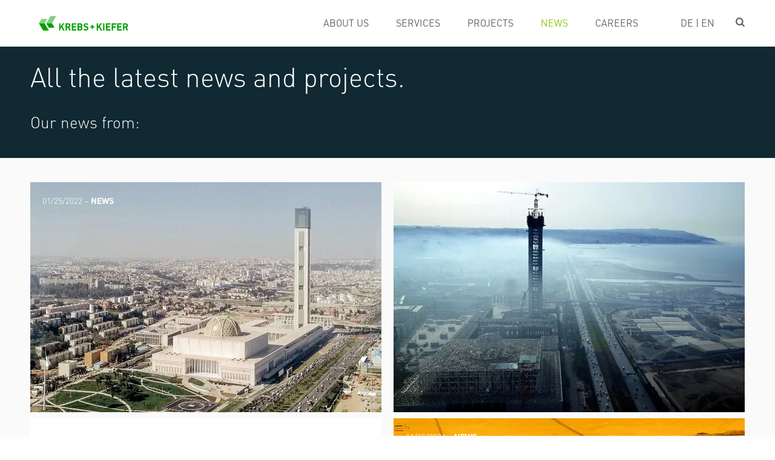

--- FILE ---
content_type: text/html; charset=utf-8
request_url: https://www.kuk.de/en/news
body_size: 15794
content:
<!DOCTYPE html>
<html lang="en">
<head>

<meta charset="utf-8">
<!-- 
	This website is powered by TYPO3 - inspiring people to share!
	TYPO3 is a free open source Content Management Framework initially created by Kasper Skaarhoj and licensed under GNU/GPL.
	TYPO3 is copyright 1998-2026 of Kasper Skaarhoj. Extensions are copyright of their respective owners.
	Information and contribution at https://typo3.org/
-->



<title>News | KREBS+KIEFER</title>
<meta http-equiv="x-ua-compatible" content="IE=edge">
<meta name="generator" content="TYPO3 CMS">
<meta name="viewport" content="width=device-width, initial-scale=1.0, maximum-scale=1.0, user-scalable=0">
<meta property="og:type" content="website">
<meta property="og:site_name" content="KREBS+KIEFER">
<meta property="og:image" content="https://www.kuk.de/typo3temp/assets/_processed_/a/e/csm_og-fallback_113178e20a.png">
<meta name="twitter:card" content="summary">


<link rel="stylesheet" href="/typo3temp/assets/compressed/merged-10ba207ce36a81324b22f16beb5afe5f.css?1762958606" media="screen">






<link rel="apple-touch-icon" sizes="180x180" href="/typo3conf/ext/kuk_sitepackage/Resources/Public/img/favicons/apple-touch-icon.png">
			<link rel="icon" type="image/png" sizes="32x32" href="/typo3conf/ext/kuk_sitepackage/Resources/Public/img/favicons/favicon-32x32.png">
			<link rel="icon" type="image/png" sizes="16x16" href="/typo3conf/ext/kuk_sitepackage/Resources/Public/img/favicons/favicon-16x16.png">
			<link rel="manifest" href="/typo3conf/ext/kuk_sitepackage/Resources/Public/img/favicons/site.webmanifest">
			<link rel="mask-icon" href="/typo3conf/ext/kuk_sitepackage/Resources/Public/img/favicons/safari-pinned-tab.svg" color="#102932">
			<link rel="shortcut icon" href="/typo3conf/ext/kuk_sitepackage/Resources/Public/img/favicons/favicon.ico">
			<meta name="msapplication-TileColor" content="#102932">
			<meta name="msapplication-config" content="/typo3conf/ext/kuk_sitepackage/Resources/Public/img/favicons/browserconfig.xml">
			<meta name="theme-color" content="#102932"><script data-ignore="1" data-cookieconsent="statistics" type="text/plain"></script><link rel="dns-prefetch" href="https://www.googletagmanager.com" /><link rel="preconnect" href="https://www.googletagmanager.com" /><script data-ignore="1" >(function(){if(typeof window.tx_cookieconsent_init == 'undefined'){
    window.tx_cookieconsent_init = true;

    window.dataLayer = window.dataLayer || [];
    if(typeof window.gtag == 'undefined') window.gtag = function() { window.dataLayer.push(arguments); };

    window.gtag('consent', 'default', {
        ad_storage: 'denied',
        analytics_storage: 'denied',
        ad_user_data: 'denied',
        ad_personalization: 'denied',
        wait_for_update: 500
    });

    setTimeout(function(){
        /* Google Tag Manager */
        (function(w,d,s,l,i){w[l]=w[l]||[];w[l].push({'gtm.start':
        new Date().getTime(),event:'gtm.js'});var f=d.getElementsByTagName(s)[0],
        j=d.createElement(s),dl=l!='dataLayer'?'&l='+l:'';j.async=true;j.src=
        'https://www.googletagmanager.com/gtm.js?id='+i+dl;f.parentNode.insertBefore(j,f);
        })(window,document,'script','dataLayer','GTM-5CMVW8H2');
        /* End Google Tag Manager */
    }, 0);
}})();</script><script data-ignore="1" data-cookieconsent="statistics" type="text/plain">/* DP publisch Events to Tag Manager */
gtag('consent', 'update', {
  'analytics_storage': 'granted'
});
window.dataLayer.push({ 'event': 'dp-cookie-statistics-accept' });
/* End DP publisch Events to Tag Manager */</script><script data-ignore="1" data-cookieconsent="marketing" type="text/plain">/* DP publisch Events to Tag Manager */
gtag('consent', 'update', {
  'ad_storage': 'granted',
  'ad_user_data': 'granted',
  'ad_personalization': 'granted'
});
window.dataLayer.push({ 'event': 'dp-cookie-marketing-accept' });
/* End DP publisch Events to Tag Manager */</script>
<link rel="canonical" href="https://www.kuk.de/en/news"/>

<link rel="alternate" hreflang="de-DE" href="https://www.kuk.de/aktuelles"/>
<link rel="alternate" hreflang="en-GB" href="https://www.kuk.de/en/news"/>
<link rel="alternate" hreflang="x-default" href="https://www.kuk.de/aktuelles"/>
</head>
<body>


<div class="page">

	
		

<header class="header">
	<div class="header__main">
		<div class="row align-justify">
			<div class="column shrink">
				<div class="header__branding"><a class="header__branding-link" href="/en/">KREBS+KIEFER</a></div>
			</div>
			<div class="column shrink util-relative">
				

<nav class="nav-main" role="navigation">
    <ul class="nav-main__lvl1">
        
            <li class="nav-main__lvl1-item">
                <a class="nav-main__lvl1-link "
                   href="/en/about-us" target="" title="About us">About us</a>

                
                    
    <div class="nav-main__lvl2">
        <ul class="nav-main__lvl2-list">
            
                <li class="nav-main__lvl2-item">
                    <a class="nav-main__lvl2-link "
                       href="/en/about-us/who-we-are" target="" title="Who we are">Who we are</a>

                    
                </li>
            
                <li class="nav-main__lvl2-item">
                    <a class="nav-main__lvl2-link "
                       href="/en/about-us/what-we-are-like" target="" title="What we are like">What we are like</a>

                    
                </li>
            
                <li class="nav-main__lvl2-item">
                    <a class="nav-main__lvl2-link "
                       href="/en/about-us/locations" target="" title="Locations">Locations</a>

                    
                </li>
            
                <li class="nav-main__lvl2-item">
                    <a class="nav-main__lvl2-link "
                       href="/en/about-us/history" target="" title="History">History</a>

                    
                </li>
            
        </ul>
    </div>

                
            </li>
        
            <li class="nav-main__lvl1-item">
                <a class="nav-main__lvl1-link "
                   href="/en/services" target="" title="Services">Services</a>

                
                    
    <div class="nav-main__lvl2">
        <ul class="nav-main__lvl2-list">
            
                <li class="nav-main__lvl2-item">
                    <a class="nav-main__lvl2-link "
                       href="/en/services/building-physics" target="" title="Thermal building physics">Thermal building physics</a>

                    
                </li>
            
                <li class="nav-main__lvl2-item">
                    <a class="nav-main__lvl2-link "
                       href="/en/services/construction-management" target="" title="Construction management">Construction management</a>

                    
                </li>
            
                <li class="nav-main__lvl2-item">
                    <a class="nav-main__lvl2-link "
                       href="/en/services/technical-review" target="" title="Independent third party checking">Independent third party checking</a>

                    
                </li>
            
                <li class="nav-main__lvl2-item">
                    <a class="nav-main__lvl2-link "
                       href="/en/services/fire-safety" target="" title="Fire protection">Fire protection</a>

                    
                </li>
            
                <li class="nav-main__lvl2-item">
                    <a class="nav-main__lvl2-link "
                       href="/en/services/building-construction" target="" title="Building construction">Building construction</a>

                    
                </li>
            
                <li class="nav-main__lvl2-item">
                    <a class="nav-main__lvl2-link "
                       href="/en/services/immission-control" target="" title="Immission control">Immission control</a>

                    
                </li>
            
                <li class="nav-main__lvl2-item">
                    <a class="nav-main__lvl2-link "
                       href="/en/services/civil-engineering" target="" title="Civil engineering constructions">Civil engineering constructions</a>

                    
                </li>
            
                <li class="nav-main__lvl2-item">
                    <a class="nav-main__lvl2-link "
                       href="/en/services/traffic-facilities" target="" title="Traffic facilities">Traffic facilities</a>

                    
                </li>
            
                <li class="nav-main__lvl2-item">
                    <a class="nav-main__lvl2-link "
                       href="/en/services/hydraulic-engineering" target="" title="Hydraulic steelwork">Hydraulic steelwork</a>

                    
                </li>
            
                <li class="nav-main__lvl2-item">
                    <a class="nav-main__lvl2-link "
                       href="/en/services/geotechnics" target="" title="Geotechnics">Geotechnics</a>

                    
                </li>
            
        </ul>
    </div>

                
            </li>
        
            <li class="nav-main__lvl1-item">
                <a class="nav-main__lvl1-link "
                   href="/en/projects" target="" title="Projects">Projects</a>

                
            </li>
        
            <li class="nav-main__lvl1-item">
                <a class="nav-main__lvl1-link nav-main__lvl1-link--current"
                   href="/en/news" target="" title="News">News</a>

                
            </li>
        
            <li class="nav-main__lvl1-item">
                <a class="nav-main__lvl1-link "
                   href="/en/careers" target="" title="Careers">Careers</a>

                
                    
    <div class="nav-main__lvl2">
        <ul class="nav-main__lvl2-list">
            
                <li class="nav-main__lvl2-item">
                    <a class="nav-main__lvl2-link "
                       href="/en/careers/academy" target="" title="Academy">Academy</a>

                    
                </li>
            
                <li class="nav-main__lvl2-item">
                    <a class="nav-main__lvl2-link "
                       href="/en/careers/benefits" target="" title="Benefits">Benefits</a>

                    
                </li>
            
                <li class="nav-main__lvl2-item">
                    <a class="nav-main__lvl2-link "
                       href="/en/careers/unsolicited-application" target="" title="Unsolicited application">Unsolicited application</a>

                    
                </li>
            
                <li class="nav-main__lvl2-item">
                    <a class="nav-main__lvl2-link "
                       href="/en/careers/job-advertisements" target="" title="Job advertisements">Job advertisements</a>

                    
                </li>
            
        </ul>
    </div>

                
            </li>
        
        
            <li class="nav-main__lvl1-item language-navigation">
                
                <a class="nav-main__lvl1-link"
                   href="#"
                   title="DE | EN">
                    
                    


        
            DE
             |
        
            EN
            
        
    


                
                </a>
                <div class="nav-main__lvl2">
                    <ul class="nav-main__lvl2-list">
                        
                            
                                    
                                    <li class="nav-main__lvl2-item">
                                        <a class="nav-main__lvl2-link "
                                           href="/aktuelles"
                                           hreflang="de-DE"
                                           target=""
                                           title="Deutsch">
                                            Deutsch
                                        </a>
                                    </li>
                                
                        
                            
                                    
                                    <li class="nav-main__lvl2-item">
                                        <a class="nav-main__lvl2-link nav-main__lvl2-link--current"
                                           href="/en/news"
                                           hreflang="en-GB"
                                           target=""
                                           title="English">
                                            English
                                        </a>
                                    </li>
                                
                        
                    </ul>
                </div>
            </li>
        
    </ul>
</nav>







				<div class="header__search-trigger"></div>
				<div class="header__search">
					<form method="get" class="header__search-form" id="form_kesearch_searchfield" name="form_kesearch_searchfield" action="/en/search">
						<input type="text" class="header__search-input" id="ke_search_searchfield_sword" name="tx_kesearch_pi1[sword]" placeholder="Your search phrase">
						<button type="submit">Search</button>
					</form>
				</div>

				<div class="header__trigger"></div>
			</div>
		</div>
	</div>
	<div class="header__mobile">
		<div class="header__mobile-item">
			

<nav class="nav-mobile" role="navigation">
    <ul class="vertical menu drilldown" data-drilldown data-parent-link="true"
        data-back-button="<li class='js-drilldown-back'><a tabindex='0'>Back</a></li>">
        
            
    <li>
        <a href="/en/about-us" target="" title="About us">About us</a>

        
            
    <ul>
        
            
    <li>
        <a href="/en/about-us/who-we-are" target="" title="Who we are">Who we are</a>

        
    </li>

        
            
    <li>
        <a href="/en/about-us/what-we-are-like" target="" title="What we are like">What we are like</a>

        
    </li>

        
            
    <li>
        <a href="/en/about-us/locations" target="" title="Locations">Locations</a>

        
    </li>

        
            
    <li>
        <a href="/en/about-us/history" target="" title="History">History</a>

        
    </li>

        
    </ul>

        
    </li>

        
            
    <li>
        <a href="/en/services" target="" title="Services">Services</a>

        
            
    <ul>
        
            
    <li>
        <a href="/en/services/building-physics" target="" title="Thermal building physics">Thermal building physics</a>

        
    </li>

        
            
    <li>
        <a href="/en/services/construction-management" target="" title="Construction management">Construction management</a>

        
    </li>

        
            
    <li>
        <a href="/en/services/technical-review" target="" title="Independent third party checking">Independent third party checking</a>

        
    </li>

        
            
    <li>
        <a href="/en/services/fire-safety" target="" title="Fire protection">Fire protection</a>

        
    </li>

        
            
    <li>
        <a href="/en/services/building-construction" target="" title="Building construction">Building construction</a>

        
    </li>

        
            
    <li>
        <a href="/en/services/immission-control" target="" title="Immission control">Immission control</a>

        
    </li>

        
            
    <li>
        <a href="/en/services/civil-engineering" target="" title="Civil engineering constructions">Civil engineering constructions</a>

        
    </li>

        
            
    <li>
        <a href="/en/services/traffic-facilities" target="" title="Traffic facilities">Traffic facilities</a>

        
    </li>

        
            
    <li>
        <a href="/en/services/hydraulic-engineering" target="" title="Hydraulic steelwork">Hydraulic steelwork</a>

        
    </li>

        
            
    <li>
        <a href="/en/services/geotechnics" target="" title="Geotechnics">Geotechnics</a>

        
    </li>

        
    </ul>

        
    </li>

        
            
    <li>
        <a href="/en/projects" target="" title="Projects">Projects</a>

        
    </li>

        
            
    <li>
        <a href="/en/news" target="" title="News">News</a>

        
    </li>

        
            
    <li>
        <a href="/en/careers" target="" title="Careers">Careers</a>

        
            
    <ul>
        
            
    <li>
        <a href="/en/careers/academy" target="" title="Academy">Academy</a>

        
    </li>

        
            
    <li>
        <a href="/en/careers/benefits" target="" title="Benefits">Benefits</a>

        
    </li>

        
            
    <li>
        <a href="/en/careers/unsolicited-application" target="" title="Unsolicited application">Unsolicited application</a>

        
    </li>

        
            
    <li>
        <a href="/en/careers/job-advertisements" target="" title="Job advertisements">Job advertisements</a>

        
    </li>

        
    </ul>

        
    </li>

        
        
            <li class="language-navigation">
                
                <a href="#"
                   title="DE | EN">
                    
                    


        
            DE
             |
        
            EN
            
        
    


                
                </a>
                <ul>
                    
                        
                                
                                <li>
                                    <a href="/aktuelles"
                                       hreflang="de-DE"
                                       target=""
                                       title="Deutsch">
                                        Deutsch
                                    </a>
                                </li>
                            
                    
                        
                                
                                <li>
                                    <a href="/en/news"
                                       hreflang="en-GB"
                                       target=""
                                       title="English">
                                        English
                                    </a>
                                </li>
                            
                    
                </ul>
            </li>
        
    </ul>
</nav>






		</div>
	</div>
	<div class="header__overlay"></div>
</header>


	

	
		<main class="main">
			


		
	


		
	

<div id="c566" class="frame frame-grey-blue frame-type-news_newsdatemenu frame-layout-0 frame-space-before-default frame-space-after-default"><a id="c3019"></a><div class="row"><div class="column"><h1 class="">
				All the latest news and projects.
				
	

			</h1></div></div><div class="news"><div class="row"><div class="column"><p class="text-lead">
				Our news from:
				
		
	

	
			</p></div></div></div></div>




		
	


		
	

<div id="c40" class="frame frame-default frame-type-news_pi1 frame-layout-0 frame-space-before-default frame-space-after-default"><a id="c3670"></a><div class="row"><div class="column"></div></div><div class="news"><div class="row align-stretch"><div class="xs-12 lg-6 column"><div class="image-teaser"><a class="image-teaser__link" title="Award for the Great Mosque of Algiers at the Engineering Construction Prize 2022" href="/en/news/article/award-for-the-great-mosque-of-algiers-at-the-engineering-construction-prize-2022"><figure class="image-teaser__figure"><img loading="lazy" src="/fileadmin/_processed_/7/8/csm_Moschee_Algier_Luftbild_Gesamtkomplex__c_KREBS_KIEFER-Z.Zebar_Header_da824ef6ba.jpg" width="580" height="380" alt="" title="Mosque Award - Total Koplex" /></figure><div class="image-teaser__overlay"><div class="image-teaser__overlay-inner"><div class="image-teaser__category"><time itemprop="datePublished" datetime="2022-01-25">
								01/25/2022
							</time>
							
		
	News

	
						</div><div class="image-teaser__meta"><div class="image-teaser__title">Award for the Great Mosque of Algiers at the Engineering Construction Prize 2022</div></div><div class="image-teaser__more">Read more</div></div></div></a></div></div><div class="xs-12 lg-6 column"><div class="image-teaser"><a class="image-teaser__link" title="Great Mosque Algiers nominated for Engineering Construction Award 2022" href="/en/news/article/great-mosque-algiers-nominated-for-engineering-construction-award-2022"><figure class="image-teaser__figure"><img loading="lazy" src="/fileadmin/_processed_/8/9/csm_Moschee_Algier_Luftbild_Baufeld__c_KREBS_KIEFER-Z.Zebar_b0fac28d17.jpg" width="580" height="380" alt="" title=" Mosque Shortlist Aerial View" /></figure><div class="image-teaser__overlay"><div class="image-teaser__overlay-inner"><div class="image-teaser__category"><time itemprop="datePublished" datetime="2021-11-25">
								11/25/2021
							</time>
							
		
	News

	
						</div><div class="image-teaser__meta"><div class="image-teaser__title">Great Mosque Algiers nominated for Engineering Construction Award 2022</div></div><div class="image-teaser__more">Read more</div></div></div></a></div></div><div class="xs-12 lg-6 column"><div class="image-teaser"><a class="image-teaser__link" title="Kienlesberg Bridge awarded Hugo-Häring-Landespreis 2021 " href="/en/news/article/kienlesberg-bridge-awarded-hugo-haering-landespreis-2021"><figure class="image-teaser__figure"><img loading="lazy" src="/fileadmin/_processed_/0/e/csm_Kienlesbergbruecke_Preistraeger__c__KREBS_KIEFER_U._Hoffmann_Kopie_87f8ea76a1.png" width="580" height="380" alt="" /></figure><div class="image-teaser__overlay"><div class="image-teaser__overlay-inner"><div class="image-teaser__category"><time itemprop="datePublished" datetime="2021-11-19">
								11/19/2021
							</time>
							
		
	News

	
						</div><div class="image-teaser__meta"><div class="image-teaser__title">Kienlesberg Bridge awarded Hugo-Häring-Landespreis 2021 </div></div><div class="image-teaser__more">Read more</div></div></div></a></div></div><div class="xs-12 lg-6 column"><div class="image-teaser"><a class="image-teaser__link" title="KREBS+KIEFER and Dorsch Gruppe enter a strategic partnership " href="/en/news/article/krebs-kiefer-and-dorsch-gruppe-enter-a-strategic-partnership"><figure class="image-teaser__figure"><img loading="lazy" src="/fileadmin/_processed_/8/5/csm_Dosch_KK_Lusail_001_Billboard_D_Y_10_2012-04-17-NL10-12_hell_Kopie_b258fbf808.jpg" width="580" height="380" alt="" title="Dorsch Press Release Billboard" /></figure><div class="image-teaser__overlay"><div class="image-teaser__overlay-inner"><div class="image-teaser__category"><time itemprop="datePublished" datetime="2021-11-15">
								11/15/2021
							</time>
							
		
	News

	
						</div><div class="image-teaser__meta"><div class="image-teaser__title">KREBS+KIEFER and Dorsch Gruppe enter a strategic partnership </div></div><div class="image-teaser__more">Read more</div></div></div></a></div></div><div class="xs-12 lg-4 column"><div class="card"><div class="card__inner"><figure class="card__figure"><img loading="lazy" src="/fileadmin/_processed_/2/5/csm_01a-ibsg-ansicht-vom-nordufer_quer_8060cf7a28.jpg" width="380" height="215" alt="" title="Bridge connection north bank" /></figure><div class="card__content"><div class="card__subtitle"><time itemprop="datePublished" datetime="2021-11-09">
							11/09/2021
						</time>
						
		
	News

	
					</div><h2 class="card__title"><a title="Bridge completion during the construction of the Interstate Sava Bridge near Gradiška" href="/en/news/article/interstate-sava-bridge-near-gradiska-is-joined">Bridge completion during the construction of the Interstate Sava Bridge near Gradiška</a></h2><p>[Gradiška, 15.10.2021] On Friday, 15.10.2021, the large-scale project of the Interstate Sava Bridge near Gradiška, financed by the EIB (European…</p><div class="card__more"><a class="card__more-link" title="Bridge completion during the construction of the Interstate Sava Bridge near Gradiška" href="/en/news/article/interstate-sava-bridge-near-gradiska-is-joined">Read more</a></div></div></div></div></div><div class="xs-12 lg-4 column"><div class="card"><div class="card__inner"><figure class="card__figure"><img loading="lazy" src="/fileadmin/_processed_/5/7/csm_Moschee_Algier_c__K_K__261__WEB_altschmal_241b738476.jpg" width="380" height="215" alt="" title="Internationaler Architekturpreis Moschee" /></figure><div class="card__content"><div class="card__subtitle"><time itemprop="datePublished" datetime="2021-10-30">
							10/30/2021
						</time>
						
		
	News

	
					</div><h2 class="card__title"><a title="Great Mosque of Algiers awarded &quot;The International Architecture Award 2021&quot; " href="/en/news/article/great-mosque-of-algiers-awarded-the-international-architecture-award-2021">Great Mosque of Algiers awarded &quot;The International Architecture Award 2021&quot; </a></h2><p>[Darmstadt, 30.10.2021] The third largest mosque in the world "Djamaâ el Djazaïr" has been awarded the "International Architecture Award 2021" in the…</p><div class="card__more"><a class="card__more-link" title="Great Mosque of Algiers awarded &quot;The International Architecture Award 2021&quot; " href="/en/news/article/great-mosque-of-algiers-awarded-the-international-architecture-award-2021">Read more</a></div></div></div></div></div><div class="xs-12 lg-4 column"><div class="card"><div class="card__inner"><figure class="card__figure"><img loading="lazy" src="/fileadmin/_processed_/e/f/csm_Collage_prokuristen_JULI21_29a11bfc36.jpg" width="380" height="215" alt="" /></figure><div class="card__content"><div class="card__subtitle"><time itemprop="datePublished" datetime="2021-07-01">
							07/01/2021
						</time>
						
		
	News

	
					</div><h2 class="card__title"><a title="Changes in the management at KREBS+KIEFER" href="/en/news/article/changes-in-the-management-at-krebs-kiefer">Changes in the management at KREBS+KIEFER</a></h2><p>[Darmstadt, 01.07.2021] We are pleased to announce the following changes in our management as of 01.07.2021:</p><div class="card__more"><a class="card__more-link" title="Changes in the management at KREBS+KIEFER" href="/en/news/article/changes-in-the-management-at-krebs-kiefer">Read more</a></div></div></div></div></div><div class="xs-12 lg-4 column"><div class="card"><div class="card__inner"><figure class="card__figure"><img loading="lazy" src="/fileadmin/_processed_/6/5/csm_644-org1_e9f6f5a3ee.jpg" width="380" height="215" alt="" /></figure><div class="card__content"><div class="card__subtitle"><time itemprop="datePublished" datetime="2020-01-27">
							01/27/2020
						</time>
						
		
	News

	
					</div><h2 class="card__title"><a title="A 143 motorway: Halle western bypass (VDE No. 13) - under construction" href="/en/news/article/a-143-motorway-halle-western-bypass-vde-no-13-under-construction">A 143 motorway: Halle western bypass (VDE No. 13) - under construction</a></h2><div class="card__more"><a class="card__more-link" title="A 143 motorway: Halle western bypass (VDE No. 13) - under construction" href="/en/news/article/a-143-motorway-halle-western-bypass-vde-no-13-under-construction">Read more</a></div></div></div></div></div><div class="xs-12 lg-4 column"><div class="card"><div class="card__inner"><figure class="card__figure"><img loading="lazy" src="/fileadmin/_processed_/e/3/csm_643-org1_6f6cfaf962.jpg" width="380" height="215" alt="" /></figure><div class="card__content"><div class="card__subtitle"><time itemprop="datePublished" datetime="2020-01-23">
							01/23/2020
						</time>
						
		
	News

	
					</div><h2 class="card__title"><a title="&quot;LET’S DANCE&quot; - INAUGURATION OF THE NEW HEADQUARTERS OF THE SAXON MEDICAL PENSION PROVIDER" href="/en/news/article/lets-dance-inauguration-of-the-new-headquarters-of-the-saxon-medical-pension-provider">&quot;LET’S DANCE&quot; - INAUGURATION OF THE NEW HEADQUARTERS OF THE SAXON MEDICAL PENSION PROVIDER</a></h2><div class="card__more"><a class="card__more-link" title="&quot;LET’S DANCE&quot; - INAUGURATION OF THE NEW HEADQUARTERS OF THE SAXON MEDICAL PENSION PROVIDER" href="/en/news/article/lets-dance-inauguration-of-the-new-headquarters-of-the-saxon-medical-pension-provider">Read more</a></div></div></div></div></div><div class="xs-12 lg-4 column"><div class="card"><div class="card__inner"><figure class="card__figure"><img loading="lazy" src="/fileadmin/_processed_/5/1/csm_641-org1_1e73bb1511.jpg" width="380" height="215" alt="" /></figure><div class="card__content"><div class="card__subtitle"><time itemprop="datePublished" datetime="2020-01-08">
							01/08/2020
						</time>
						
		
	News

	
					</div><h2 class="card__title"><a title="Appointment of Alwin Hoffmann as holder of Prokura" href="/en/news/article/appointment-of-alwin-hoffmann-as-holder-of-prokura">Appointment of Alwin Hoffmann as holder of Prokura</a></h2><div class="card__more"><a class="card__more-link" title="Appointment of Alwin Hoffmann as holder of Prokura" href="/en/news/article/appointment-of-alwin-hoffmann-as-holder-of-prokura">Read more</a></div></div></div></div></div><div class="xs-12 lg-4 column"><div class="card"><div class="card__inner"><figure class="card__figure"><img loading="lazy" src="/fileadmin/_processed_/a/3/csm_639-org1_3f3fc2a5e4.jpg" width="380" height="215" alt="" /></figure><div class="card__content"><div class="card__subtitle"><time itemprop="datePublished" datetime="2020-01-08">
							01/08/2020
						</time>
						
		
	News

	
					</div><h2 class="card__title"><a title="Appointment of Alwin Hoffmann as holder of Prokura" href="/en/news/article/appointment-of-alwin-hoffmann-as-holder-of-prokura-1">Appointment of Alwin Hoffmann as holder of Prokura</a></h2><div class="card__more"><a class="card__more-link" title="Appointment of Alwin Hoffmann as holder of Prokura" href="/en/news/article/appointment-of-alwin-hoffmann-as-holder-of-prokura-1">Read more</a></div></div></div></div></div><div class="xs-12 lg-4 column"><div class="card"><div class="card__inner"><figure class="card__figure"><img loading="lazy" src="/fileadmin/_processed_/5/4/csm_638-org1_566d128f92.jpg" width="380" height="215" alt="" /></figure><div class="card__content"><div class="card__subtitle"><time itemprop="datePublished" datetime="2019-12-19">
							12/19/2019
						</time>
						
		
	News

	
					</div><h2 class="card__title"><a title="5 years of extension of Tram 8 - A success story" href="/en/news/article/5-years-of-extension-of-tram-8-a-success-story">5 years of extension of Tram 8 - A success story</a></h2><p>As the first cross-border tram line after World War II, the extension of tram Line 8 between Basel and Weil am Rhein was put into operation on 14…</p><div class="card__more"><a class="card__more-link" title="5 years of extension of Tram 8 - A success story" href="/en/news/article/5-years-of-extension-of-tram-8-a-success-story">Read more</a></div></div></div></div></div><div class="xs-12 lg-4 column"><div class="card"><div class="card__inner"><figure class="card__figure"><img loading="lazy" src="/fileadmin/_processed_/4/1/csm_637-org1_027a09b51c.jpg" width="380" height="215" alt="" /></figure><div class="card__content"><div class="card__subtitle"><time itemprop="datePublished" datetime="2019-12-12">
							12/12/2019
						</time>
						
		
	News

	
					</div><h2 class="card__title"><a title="Re-opening of Bundeswehrfachschule in Karlsruhe" href="/en/news/article/re-opening-of-bundeswehrfachschule-in-karlsruhe">Re-opening of Bundeswehrfachschule in Karlsruhe</a></h2><p>Since September of this year, the vocational school of the German Army Bundeswehr in the Kirchfeld Barracks has been in operation again. The…</p><div class="card__more"><a class="card__more-link" title="Re-opening of Bundeswehrfachschule in Karlsruhe" href="/en/news/article/re-opening-of-bundeswehrfachschule-in-karlsruhe">Read more</a></div></div></div></div></div><div class="xs-12 lg-4 column"><div class="card"><div class="card__inner"><figure class="card__figure"><img loading="lazy" src="/fileadmin/_processed_/c/4/csm_633-org1_4c4c51f417.png" width="380" height="215" alt="" /></figure><div class="card__content"><div class="card__subtitle"><time itemprop="datePublished" datetime="2019-12-02">
							12/02/2019
						</time>
						
		
	News

	
					</div><h2 class="card__title"><a title="Opening of waterpark „Rulantica“ in Europapark Rust" href="/en/news/article/opening-of-waterpark-rulantica-in-europapark-rust">Opening of waterpark „Rulantica“ in Europapark Rust</a></h2><p>As announced by the overall project manager Charles R. Botta since the beginning of the year, the new water park "Rulantica" as part of the Europapark…</p><div class="card__more"><a class="card__more-link" title="Opening of waterpark „Rulantica“ in Europapark Rust" href="/en/news/article/opening-of-waterpark-rulantica-in-europapark-rust">Read more</a></div></div></div></div></div><div class="xs-12 lg-4 column"><div class="card"><div class="card__inner"><figure class="card__figure"><img loading="lazy" src="/fileadmin/_processed_/8/a/csm_632-org1_a1c80d25c1.png" width="380" height="215" alt="" /></figure><div class="card__content"><div class="card__subtitle"><time itemprop="datePublished" datetime="2019-11-29">
							11/29/2019
						</time>
						
		
	News

	
					</div><h2 class="card__title"><a title="BAW-Colloquium on the maintenance of lock installations" href="/en/news/article/baw-colloquium-on-the-maintenance-of-lock-installations">BAW-Colloquium on the maintenance of lock installations</a></h2><p>On 19 and 20 November, the BAW (Federal office for hydraulic engineering) organized a colloquium on the highly topical theme of "Preservation of water…</p><div class="card__more"><a class="card__more-link" title="BAW-Colloquium on the maintenance of lock installations" href="/en/news/article/baw-colloquium-on-the-maintenance-of-lock-installations">Read more</a></div></div></div></div></div><div class="xs-12 lg-4 column"><div class="card"><div class="card__inner"><figure class="card__figure"><img loading="lazy" src="/fileadmin/_processed_/b/a/csm_631-org3_9cc0ca0e31.jpg" width="380" height="215" alt="" /></figure><div class="card__content"><div class="card__subtitle"><time itemprop="datePublished" datetime="2019-11-27">
							11/27/2019
						</time>
						
		
	News

	
					</div><h2 class="card__title"><a title="Wiesenfeld bypass: planning documents disclosed in the planning approval process" href="/en/news/article/wiesenfeld-bypass-planning-documents-disclosed-in-the-planning-approval-process">Wiesenfeld bypass: planning documents disclosed in the planning approval process</a></h2><p>With the completion of the planning of performance phase 2-4 on the part of <strong>KREBS+KIEFER</strong>, the planning approval procedure for the Wiesenfeld bypass is…</p><div class="card__more"><a class="card__more-link" title="Wiesenfeld bypass: planning documents disclosed in the planning approval process" href="/en/news/article/wiesenfeld-bypass-planning-documents-disclosed-in-the-planning-approval-process">Read more</a></div></div></div></div></div><div class="xs-12 lg-4 column"><div class="card"><div class="card__inner"><figure class="card__figure"><img loading="lazy" src="/fileadmin/_processed_/a/2/csm_630-org1_b7418a5fe9.jpg" width="380" height="215" alt="" /></figure><div class="card__content"><div class="card__subtitle"><time itemprop="datePublished" datetime="2019-11-25">
							11/25/2019
						</time>
						
		
	News

	
					</div><h2 class="card__title"><a title="Construction Career Day at the TU Berlin" href="/en/news/article/construction-career-day-at-the-tu-berlin">Construction Career Day at the TU Berlin</a></h2><p>Under the heading "jobwunderBAU", a career day with 30 exhibitors took place for the first time on 12 November at the Institute of Civil Engineering…</p><div class="card__more"><a class="card__more-link" title="Construction Career Day at the TU Berlin" href="/en/news/article/construction-career-day-at-the-tu-berlin">Read more</a></div></div></div></div></div><div class="xs-12 lg-4 column"><div class="card"><div class="card__inner"><figure class="card__figure"><img loading="lazy" src="/fileadmin/_processed_/3/7/csm_629-org1_ab2a7933ab.jpg" width="380" height="215" alt="" /></figure><div class="card__content"><div class="card__subtitle"><time itemprop="datePublished" datetime="2019-11-25">
							11/25/2019
						</time>
						
		
	News

	
					</div><h2 class="card__title"><a title="Topping-out ceremony for Wohnpanorama am Park – Dennewitzstraße 36-42" href="/en/news/article/topping-out-ceremony-for-wohnpanorama-am-park-dennewitzstrasse-36-42">Topping-out ceremony for Wohnpanorama am Park – Dennewitzstraße 36-42</a></h2><p>Right next to the park at the track triangle, the new building ensemble “Wohnpanorama am Park” is currently growing up. In the center of Berlin, where…</p><div class="card__more"><a class="card__more-link" title="Topping-out ceremony for Wohnpanorama am Park – Dennewitzstraße 36-42" href="/en/news/article/topping-out-ceremony-for-wohnpanorama-am-park-dennewitzstrasse-36-42">Read more</a></div></div></div></div></div><div class="xs-12 lg-4 column"><div class="card"><div class="card__inner"><figure class="card__figure"><img loading="lazy" src="/fileadmin/_processed_/8/6/csm_628-org1_dcd284cfcb.jpg" width="380" height="215" alt="" /></figure><div class="card__content"><div class="card__subtitle"><time itemprop="datePublished" datetime="2019-11-21">
							11/21/2019
						</time>
						
		
	News

	
					</div><h2 class="card__title"><a title="KREBS+KIEFER wins the Structural Award 2019 with Kienlesberg Bridge" href="/en/news/article/krebs-kiefer-wins-the-structural-award-2019-with-kienlesberg-bridge">KREBS+KIEFER wins the Structural Award 2019 with Kienlesberg Bridge</a></h2><p>The Kienlesberg Bridge in Ulm was awarded the prize in the category "Vehicle Bridges" at the Structural Awards 2019 of the British Institution of…</p><div class="card__more"><a class="card__more-link" title="KREBS+KIEFER wins the Structural Award 2019 with Kienlesberg Bridge" href="/en/news/article/krebs-kiefer-wins-the-structural-award-2019-with-kienlesberg-bridge">Read more</a></div></div></div></div></div></div><div class="row"><div class="column"><div class="text-center"><a class="button button--green" href="/en/news/archive">View archive</a></div></div></div></div></div>


		</main>
	

	
		

<footer class="footer">
	<div class="footer__top">
		<div class="row align-middle">
			<div class="row align-right align-middle">
				<div class="xs-12 sm-flex-child-shrink column">
					<a href="#" target="_blank" class="footer__logo">
						<svg style="height: 91px" height="176" width="52"><use xmlns:xlink="http://www.w3.org/1999/xlink" xlink:href="#kuk"></use></svg>
					</a>
				</div>
				<div class="xs-12 sm-flex-child-shrink column">
					<a class="footer__logo-link" title="DORSCH Group" target="_blank" href="https://europe.dorsch.com/">
						<svg height="20" width="85"><use xmlns:xlink="http://www.w3.org/1999/xlink" xlink:href="#dorsch"></use></svg>
					</a>
				</div>
			</div>
			<div class="xs-12 sm-flex-child-shrink column">
				<div class="row align-right align-middle">
					<div class="xs-12 sm-flex-child-shrink column">
						<div class="footer__sitemap">
							
								<a class="footer__sitemap-link " href="/en/about-us/locations" target="" title="Contact">Contact</a>
							
								<a class="footer__sitemap-link " href="/en/data-protection" target="" title="Data protection">Data protection</a>
							
								<a class="footer__sitemap-link " href="/en/site-notice" target="" title="Site notice">Site notice</a>
							
							<a href="#" class="footer__sitemap-link" title="Cookie Setings" onclick="event.preventDefault(); window.DPCookieConsent.popup.revoke();">Cookie Setings</a></li>
						</div>
					</div>
					<div class="xs-12 sm-flex-child-shrink column">
						<div class="footer__social">
							<a href="https://www.linkedin.com/company/krebs-kiefer-ingenieure-gmbh/" target="_blank" class="footer__social-link">
								<svg height="20" width="20"><use xmlns:xlink="http://www.w3.org/1999/xlink" xlink:href="#linkedin"></use></svg>
							</a>
							<a href="https://www.kununu.com/de/krebs-kiefer-ingenieure2" target="_blank" class="footer__social-link">
								<svg height="20" width="85"><use xmlns:xlink="http://www.w3.org/1999/xlink" xlink:href="#kununu"></use></svg>
							</a>
							<a href="https://www.instagram.com/dorscheurope_karriere" target="_blank" class="footer__social-link">
								<svg height="20" width="20"><use xmlns:xlink="http://www.w3.org/1999/xlink" xlink:href="#instagram"></use></svg>
							</a>                            
						</div>
					</div>
				</div>
			</div>
		</div>
        <div class="row align-left">
            <div style="margin: 2rem 0 0 6px;">
                <div class="xs-12 sm-flex-child-shrink column">
                    <svg height="20" width="200"><use xmlns:xlink="http://www.w3.org/1999/xlink" xlink:href="#dorsch-global"></use></svg>
                </div>
            </div>
        </div>
	</div>
</footer>

<svg width="0" height="0" style="position:absolute">
	<symbol id="xing">
		<svg xmlns="http://www.w3.org/2000/svg" viewBox="0 0 384 512">
			<path fill="currentColor" d="M162.7 210c-1.8 3.3-25.2 44.4-70.1 123.5-4.9 8.3-10.8 12.5-17.7 12.5H9.8c-7.7 0-12.1-7.5-8.5-14.4l69-121.3c.2 0 .2-.1 0-.3l-43.9-75.6c-4.3-7.8.3-14.1 8.5-14.1H100c7.3 0 13.3 4.1 18 12.2l44.7 77.5zM382.6 46.1l-144 253v.3L330.2 466c3.9 7.1.2 14.1-8.5 14.1h-65.2c-7.6 0-13.6-4-18-12.2l-92.4-168.5c3.3-5.8 51.5-90.8 144.8-255.2 4.6-8.1 10.4-12.2 17.5-12.2h65.7c8 0 12.3 6.7 8.5 14.1z"/>
		</svg>
	</symbol>
	<symbol id="facebook">
		<svg xmlns="http://www.w3.org/2000/svg" viewBox="0 0 320 512">
			<path fill="currentColor" d="M279.14 288l14.22-92.66h-88.91v-60.13c0-25.35 12.42-50.06 52.24-50.06h40.42V6.26S260.43 0 225.36 0c-73.22 0-121.08 44.38-121.08 124.72v70.62H22.89V288h81.39v224h100.17V288z"/>
		</svg>
	</symbol>
	<symbol id="linkedin">
		<svg xmlns="http://www.w3.org/2000/svg" viewBox="0 0 448 512">
			<path fill="currentColor" d="M100.28 448H7.4V148.9h92.88zM53.79 108.1C24.09 108.1 0 83.5 0 53.8a53.79 53.79 0 01107.58 0c0 29.7-24.1 54.3-53.79 54.3zM447.9 448h-92.68V302.4c0-34.7-.7-79.2-48.29-79.2-48.29 0-55.69 37.7-55.69 76.7V448h-92.78V148.9h89.08v40.8h1.3c12.4-23.5 42.69-48.3 87.88-48.3 94 0 111.28 61.9 111.28 142.3V448z"/>
		</svg>
	</symbol>
    <symbol id="instagram">
        
        <svg xmlns="http://www.w3.org/2000/svg" viewBox="0 0 60 60">
            <path d="M30 20.83c-5.06 0-9.17 4.11-9.17 9.17s4.11 9.18 9.17 9.18 9.18-4.12 9.18-9.18-4.12-9.17-9.18-9.17z" fill="currentColor"></path>
            <path d="M43.84 5H16.16C10.01 5 5 10.01 5 16.16v27.68C5 50 10.01 55 16.16 55h27.68C50 55 55 50 55 43.84V16.16C55 10.01 50 5 43.84 5zM30 46.2c-8.93 0-16.2-7.27-16.2-16.2S21.07 13.81 30 13.81 46.2 21.07 46.2 30 38.93 46.2 30 46.2zm16.54-29.45c-1.89 0-3.43-1.53-3.43-3.42s1.54-3.43 3.43-3.43 3.43 1.54 3.43 3.43-1.54 3.42-3.43 3.42z" fill="currentColor"></path>
        </svg>
    </symbol>
	<symbol id="kununu">
		<svg xmlns="http://www.w3.org/2000/svg" viewBox="0 0 781.2 184.3">
			<path fill="currentColor" d="M104.6 121.9c0-12.1-4.7-23.1-12.4-31.5 7.5-8.3 12.1-19.2 12.1-31.1v-7.9h-.1c-.3-1.8-2-3.2-3.9-3.2h-24c-2 0-3.6 1.4-3.9 3.2l-.5 7.9c0 8.5-7.1 15.4-15.8 15.4v.1H48c-5.6 0-10.9 1-15.9 2.7V8.9C32 6.8 30.2 5 28 5H4C1.8 5 0 6.8 0 8.9v145.3c0 2.1 1.8 3.9 4 3.9h24c2.2 0 4-1.8 4-3.9v-32.3h.2c0-8.5 7.1-15.4 15.8-15.4h8.5c8.7 0 15.8 6.9 15.8 15.4v7.9h.1v24.4c0 2.1 1.8 3.9 4 3.9h24c2.2 0 4-1.8 4-3.9l.4-24.4v-7.9zm119.8-43.1c0-2.1-1.8-3.9-4-3.9h-24c-2.2 0-4 1.8-4 3.9v58.5c0 8.5-7.2 15.4-16 15.4H168c-8.7 0-15.8-6.9-15.8-15.4l-.1-58.5c0-2.1-1.8-3.9-4-3.9h-24c-2.2 0-4 1.8-4 3.9l-.1 58.5c0 26 21.3 47.1 47.9 47.1h8.5c26.6 0 48-21.1 48-47.1V78.8zm16.2 76.3c0 2.1 1.8 3.9 4 3.9h24c2.2 0 4-1.8 4-3.9V96.6c0-8.5 7.2-15.4 15.9-15.4h8.5c8.7 0 15.8 6.9 15.8 15.4l.1 58.5c0 2.1 1.8 3.9 4 3.9h24c2.2 0 4-1.8 4-3.9l.1-58.5c0-25.9-21.3-47.1-47.9-47.1h-8.5c-26.6 0-47.9 21.1-47.9 47.1l-.1 58.5zm224.8-76.3c0-2.1-1.8-3.9-4-3.9h-24c-2.2 0-4 1.8-4 3.9v58.5c0 8.5-7.2 15.4-15.9 15.4H409c-8.7 0-15.8-6.9-15.8-15.4l-.1-58.5c0-2.1-1.8-3.9-4-3.9h-24c-2.2 0-4 1.8-4 3.9v58.5c0 26 21.3 47.1 47.9 47.1h8.5c26.6 0 47.9-21.1 47.9-47.1V78.8zm241.1 0c0-2.1-1.8-3.9-4-3.9h-24c-2.2 0-4 1.8-4 3.9v58.5c0 8.5-7.2 15.4-15.9 15.4h-8.5c-8.7 0-15.8-6.9-15.8-15.4l-.1-58.5c0-2.1-1.8-3.9-4-3.9h-24c-2.2 0-4 1.8-4 3.9l-.1 58.5c0 26 21.3 47.1 47.9 47.1h8.5c26.6 0 47.9-21.1 47.9-47.1l.1-58.5zm-224.8 75.4c0 2.2 1.8 3.9 4 3.9h24c2.2 0 4-1.7 4-3.9V95.8c0-8.5 7.2-15.4 15.9-15.4h8.5c8.7 0 15.8 6.9 15.8 15.4l.1 58.5c0 2.2 1.8 3.9 4 3.9h24c2.2 0 4-1.7 4-3.9l.1-58.5c0-26-21.3-47.1-47.9-47.1h-8.5c-26.6 0-47.9 21.1-47.9 47.1l-.1 58.4zM727.6 13.9c-1.6-1.6-4.3-1.6-5.9 0l-1.6 1.5c-1.6 1.6-1.6 4.2 0 5.8l9.6 9.4c1.3 1.3 1.2 3.4-.1 4.6l-1.2 1.2a3.32 3.32 0 01-4.7 0L714 27c-5-4.8-5-12.7-.1-17.6l1.6-1.5c5-4.8 13-4.8 18 .1l9 8.8.6.6c1.3 1.3 1.3 3.3 0 4.6l-1.2 1.2c-1.3 1.3-3.5 1.4-4.8.1l-9.5-9.4zm43.9 7.4c1.6-1.6 1.6-4.2 0-5.7l-1.6-1.6c-1.6-1.6-4.3-1.6-5.9 0l-9.6 9.4c-1.3 1.3-3.4 1.2-4.7-.1l-1.2-1.2c-1.3-1.3-1.3-3.3-.1-4.6L758 8c5-4.8 13-4.9 18-.1l1.6 1.5c5 4.9 4.9 12.7 0 17.6l-9 8.8-.6.6a3.32 3.32 0 01-4.7 0l-1.2-1.2c-1.3-1.3-1.4-3.4-.1-4.6l9.5-9.3zm-51.4 35.6c-1.6 1.6-1.6 4.2 0 5.8l1.6 1.6c1.6 1.6 4.3 1.6 5.9 0l9.6-9.4c1.3-1.3 3.4-1.2 4.7.1l1.2 1.2c1.3 1.3 1.3 3.3.1 4.6l-9.7 9.4c-5 4.9-13 4.9-18 .1l-1.6-1.5c-5-4.8-4.9-12.7.1-17.5l9-8.8.6-.6c1.3-1.3 3.4-1.3 4.7 0l1.2 1.2c1.3 1.3 1.4 3.4.1 4.6l-9.5 9.2zm43.8 7.2c1.6 1.6 4.3 1.6 5.9 0l1.6-1.5c1.6-1.6 1.7-4.2 0-5.8l-9.6-9.4c-1.3-1.3-1.2-3.3.1-4.6l1.2-1.2c1.3-1.3 3.4-1.3 4.7-.1l9.7 9.4c5 4.8 5 12.7.1 17.6L776 70c-5 4.9-13 4.8-18-.1l-9-8.8-.6-.6c-1.3-1.3-1.3-3.3 0-4.6l1.2-1.2c1.3-1.3 3.5-1.4 4.8-.1l9.5 9.5z" />
		</svg>
	</symbol>
	<symbol id="kuk">
        <svg xmlns="http://www.w3.org/2000/svg" version="1.1" viewBox="0 0 209.8 62.4">
            <g>
                <g id="Rahmen">
                    <rect fill="none" y="0" width="209.8" height="62.4"/>
                </g>
                <g id="Logo">
                    <polygon fill="#fff" points="36.5 45.4 25.2 45.4 17 31.2 28.3 31.2 36.5 45.4"/>
                    <polygon fill="#fff" points="47.7 39.7 36.4 39.7 31.5 31.2 42.8 31.2 47.7 39.7"/>
                    <polygon opacity=".5" points="31.5 31.2 42.8 31.2 51 17 39.7 17 31.5 31.2"/>
                    <polygon opacity=".5" points="17 31.2 28.3 31.2 33.3 22.7 21.9 22.7 17 31.2"/>
                    <g>
                        <path fill="#fff" d="M123.3,39.4v2.9h-2.2v-2.9h-2.9v-2.2h2.9v-2.9h2.2v2.9h2.9v2.2h-2.9Z"/>
                        <g>
                            <path fill="#fff" d="M64.6,45.4l-3.5-6.4-1.7,2.2v4.3h-2.6v-14.2h2.6v6.2l4.8-6.2h3.2l-4.5,5.6,4.8,8.5h-3.1Z"/>
                            <path fill="#fff" d="M76.6,45.4l-2.6-5.7h-1.9v5.7h-2.6v-14.2h5.3c2.8,0,4.4,2,4.4,4.3s-1.2,3.2-2.5,3.7l3,6.1h-3.1ZM74.6,33.7h-2.5v3.7h2.5c1.2,0,1.9-.8,1.9-1.9s-.8-1.9-1.9-1.9Z"/>
                            <path fill="#fff" d="M81.7,45.4v-14.2h8.9v2.5h-6.3v3.3h5.3v2.5h-5.3v3.4h6.3v2.5h-8.9Z"/>
                            <path fill="#fff" d="M98.7,45.4h-5.7v-14.2h5.4c2.6,0,4.2,1.6,4.2,4s-1,2.6-1.7,2.9c.8.4,1.9,1.3,1.9,3.2s-1.7,4.1-4.1,4.1ZM98.2,33.7h-2.6v3.3h2.6c1.1,0,1.7-.7,1.7-1.6s-.6-1.6-1.7-1.6ZM98.4,39.4h-2.8v3.5h2.8c1.2,0,1.8-.8,1.8-1.8s-.6-1.7-1.8-1.7Z"/>
                            <path fill="#fff" d="M109.3,45.5c-2.1,0-3.6-.5-4.9-1.9l1.7-1.8c.9.9,2,1.2,3.3,1.2s2.4-.6,2.4-1.7-.1-.9-.4-1.2c-.3-.3-.6-.4-1.2-.5l-1.6-.2c-1.2-.2-2-.6-2.6-1.2-.6-.7-1-1.6-1-2.8,0-2.5,1.8-4.3,4.7-4.3s3.2.5,4.4,1.6l-1.7,1.7c-.9-.9-1.9-1-2.8-1-1.4,0-2.1.8-2.1,1.8s.1.7.4,1c.3.3.7.5,1.3.6l1.6.2c1.2.2,2,.5,2.6,1.1.7.7,1,1.7,1,3,0,2.7-2.2,4.3-5,4.3Z"/>
                            <path fill="#fff" d="M138.6,45.3l-3.5-6.4-1.7,2.2v4.3h-2.6v-14.2h2.6v6.2l4.8-6.2h3.2l-4.5,5.6,4.8,8.5h-3.1Z"/>
                            <path fill="#fff" d="M143.4,45.3v-14.2h2.6v14.2h-2.6Z"/>
                            <path fill="#fff" d="M149,45.3v-14.2h8.9v2.5h-6.3v3.3h5.3v2.5h-5.3v3.4h6.3v2.5h-8.9Z"/>
                            <path fill="#fff" d="M162.9,33.6v3.5h5.3v2.5h-5.3v5.8h-2.6v-14.2h8.9v2.5h-6.3Z"/>
                            <path fill="#fff" d="M171.2,45.3v-14.2h8.9v2.5h-6.3v3.3h5.3v2.5h-5.3v3.4h6.3v2.5h-8.9Z"/>
                            <path fill="#fff" d="M189.7,45.3l-2.6-5.7h-1.9v5.7h-2.6v-14.2h5.3c2.8,0,4.4,2,4.4,4.3s-1.2,3.2-2.5,3.7l3,6.1h-3.1ZM187.6,33.6h-2.5v3.7h2.5c1.2,0,1.9-.8,1.9-1.9s-.8-1.9-1.9-1.9Z"/>
                        </g>
                    </g>
                </g>
            </g>
        </svg>
	</symbol>
    <symbol id="dorsch">
        <svg id="Ebene_1" xmlns="http://www.w3.org/2000/svg" version="1.1" viewBox="0 0 303.321 62.362">
        <path class="st1" d="M4.646,3.704c-1.307,0-1.811,1.315-1.811,2.935v44.322c0,.299.241.542.538.542h2.919c11.659,0,22.919-8.701,22.919-23.902S17.952,3.704,6.292,3.704h-1.646Z"/>
        <path class="st1" d="M36.513,2.835c-.297,0-.538.241-.538.537,0,.133.047.256.124.348l.191.222c4.666,5.346,7.471,12.978,7.471,23.659,0,17.593-7.599,26.915-18.607,31.375l-.081.034c-.095.041-.162.135-.162.247,0,.151.119.272.265.272l.081-.002h13.905c11.137,0,20.162-9.059,20.162-20.234V6.229c0-1.876-1.468-3.394-3.281-3.394h-19.53Z"/>
        <g>
            <path class="st0" d="M91.817,28.276c0,3.919-1.115,6.868-3.345,8.849-2.23,1.981-5.336,2.971-9.32,2.971h-6.56v-23.186h7.274c2.424,0,4.53.433,6.316,1.299,1.786.866,3.171,2.143,4.156,3.832.985,1.689,1.478,3.767,1.478,6.235ZM86.719,28.406c0-2.554-.563-4.438-1.688-5.65-1.126-1.212-2.76-1.819-4.904-1.819h-2.63v15.1h2.11c4.741,0,7.112-2.543,7.112-7.631Z"/>
            <path class="st0" d="M112.016,31.199c0,2.944-.774,5.217-2.322,6.819-1.548,1.602-3.653,2.403-6.316,2.403-1.645,0-3.112-.357-4.4-1.072-1.288-.714-2.3-1.758-3.036-3.133-.736-1.375-1.104-3.047-1.104-5.017,0-2.944.768-5.207,2.306-6.787,1.537-1.58,3.647-2.371,6.332-2.371,1.667,0,3.139.357,4.417,1.072,1.277.714,2.284,1.753,3.02,3.118.735,1.364,1.104,3.02,1.104,4.968ZM99.773,31.199c0,1.753.287,3.08.861,3.978.573.898,1.51,1.347,2.809,1.347,1.277,0,2.203-.449,2.777-1.347.573-.898.86-2.225.86-3.978s-.287-3.069-.86-3.946c-.574-.876-1.51-1.315-2.809-1.315-1.278,0-2.203.438-2.776,1.315-.574.877-.861,2.192-.861,3.946Z"/>
            <path class="st0" d="M125.102,22.041c.238,0,.52.011.844.033.325.022.584.054.78.097l-.357,4.546c-.173-.043-.401-.081-.682-.114-.281-.032-.531-.048-.747-.048-.823,0-1.613.146-2.371.438-.758.292-1.37.763-1.835,1.413-.466.649-.698,1.538-.698,2.663v9.027h-4.839v-17.73h3.669l.714,2.988h.228c.52-.909,1.234-1.688,2.143-2.338.909-.65,1.959-.975,3.15-.975Z"/>
            <path class="st0" d="M142.475,34.836c0,1.797-.633,3.177-1.9,4.141s-3.155,1.445-5.667,1.445c-1.234,0-2.295-.081-3.182-.244-.888-.162-1.775-.427-2.663-.795v-3.994c.953.433,1.981.791,3.085,1.071,1.104.282,2.078.422,2.923.422.93,0,1.602-.141,2.013-.422.411-.281.617-.649.617-1.104,0-.303-.081-.573-.243-.812-.163-.238-.515-.509-1.056-.812-.541-.303-1.386-.692-2.533-1.169-1.126-.476-2.041-.947-2.744-1.413-.704-.465-1.229-1.028-1.575-1.688-.347-.66-.52-1.488-.52-2.484,0-1.645.638-2.879,1.916-3.702s2.977-1.234,5.099-1.234c1.104,0,2.154.109,3.15.325.995.217,2.024.574,3.085,1.072l-1.461,3.475c-.866-.368-1.688-.676-2.468-.925-.78-.249-1.57-.374-2.371-.374-1.429,0-2.144.39-2.144,1.169,0,.282.092.536.276.763.184.227.541.471,1.071.73.53.26,1.315.606,2.354,1.039,1.017.412,1.894.839,2.63,1.283.736.444,1.304,1.002,1.705,1.672.4.671.601,1.526.601,2.565Z"/>
            <path class="st0" d="M153.385,40.421c-2.641,0-4.682-.725-6.121-2.176-1.44-1.45-2.159-3.755-2.159-6.917,0-2.165.368-3.929,1.104-5.293.736-1.364,1.759-2.37,3.069-3.02,1.31-.65,2.819-.975,4.53-.975,1.212,0,2.268.12,3.166.357.898.238,1.683.52,2.354.844l-1.429,3.734c-.758-.303-1.467-.552-2.127-.747-.66-.195-1.315-.292-1.964-.292-2.512,0-3.767,1.786-3.767,5.358,0,1.775.33,3.085.991,3.929.66.844,1.585,1.267,2.776,1.267,1.017,0,1.916-.135,2.695-.406.779-.271,1.537-.644,2.273-1.121v4.124c-.736.477-1.51.817-2.322,1.023s-1.834.309-3.069.309Z"/>
            <path class="st0" d="M167.641,15.417v5.034c0,.888-.028,1.727-.082,2.517-.054.791-.103,1.348-.146,1.672h.26c.562-.909,1.288-1.569,2.176-1.981.887-.411,1.872-.617,2.955-.617,1.905,0,3.442.515,4.611,1.542,1.169,1.029,1.754,2.679,1.754,4.952v11.561h-4.838v-10.359c0-2.554-.953-3.832-2.858-3.832-1.451,0-2.452.503-3.004,1.51-.552,1.007-.828,2.452-.828,4.335v8.346h-4.839V15.417h4.839Z"/>
            <path class="st0" d="M205.666,40.097h-13.347v-23.186h13.347v4.026h-8.443v5.098h7.858v4.027h-7.858v5.975h8.443v4.059Z"/>
            <path class="st0" d="M226.059,22.366v17.73h-3.702l-.649-2.273h-.26c-.563.909-1.337,1.57-2.322,1.98-.985.411-2.029.617-3.133.617-1.905,0-3.432-.514-4.579-1.542-1.148-1.028-1.721-2.679-1.721-4.952v-11.561h4.838v10.359c0,1.278.228,2.236.682,2.874.455.639,1.18.958,2.175.958,1.472,0,2.479-.503,3.02-1.51.541-1.007.812-2.452.812-4.335v-8.346h4.838Z"/>
            <path class="st0" d="M240.704,22.041c.238,0,.52.011.844.033.325.022.584.054.78.097l-.357,4.546c-.173-.043-.401-.081-.682-.114-.281-.032-.531-.048-.747-.048-.823,0-1.613.146-2.371.438-.758.292-1.37.763-1.835,1.413-.466.649-.698,1.538-.698,2.663v9.027h-4.839v-17.73h3.669l.714,2.988h.228c.52-.909,1.234-1.688,2.143-2.338.909-.65,1.959-.975,3.15-.975Z"/>
            <path class="st0" d="M261.325,31.199c0,2.944-.774,5.217-2.322,6.819-1.548,1.602-3.653,2.403-6.316,2.403-1.645,0-3.112-.357-4.4-1.072-1.288-.714-2.3-1.758-3.036-3.133-.736-1.375-1.104-3.047-1.104-5.017,0-2.944.768-5.207,2.306-6.787,1.537-1.58,3.647-2.371,6.332-2.371,1.667,0,3.139.357,4.417,1.072,1.277.714,2.284,1.753,3.02,3.118.735,1.364,1.104,3.02,1.104,4.968ZM249.082,31.199c0,1.753.287,3.08.861,3.978.573.898,1.51,1.347,2.809,1.347,1.277,0,2.203-.449,2.777-1.347.573-.898.86-2.225.86-3.978s-.287-3.069-.86-3.946c-.574-.876-1.51-1.315-2.809-1.315-1.278,0-2.203.438-2.776,1.315-.574.877-.861,2.192-.861,3.946Z"/>
            <path class="st0" d="M274.865,22.041c1.992,0,3.604.774,4.838,2.322s1.852,3.827,1.852,6.835c0,3.031-.639,5.325-1.916,6.884-1.277,1.559-2.912,2.338-4.904,2.338-1.277,0-2.294-.233-3.052-.698s-1.375-.99-1.851-1.575h-.26c.173.909.26,1.775.26,2.598v7.144h-4.839v-25.524h3.929l.682,2.306h.228c.476-.714,1.115-1.331,1.916-1.851.801-.52,1.84-.78,3.118-.78ZM273.307,25.906c-1.256,0-2.144.396-2.663,1.186-.52.791-.791,1.976-.812,3.556v.52c0,1.71.254,3.026.763,3.946.509.92,1.434,1.38,2.777,1.38,1.103,0,1.921-.459,2.451-1.38.531-.92.797-2.246.797-3.978,0-3.485-1.105-5.229-3.312-5.229Z"/>
            <path class="st0" d="M292.53,22.041c2.446,0,4.385.698,5.813,2.095s2.143,3.383,2.143,5.959v2.338h-11.431c.044,1.364.449,2.436,1.218,3.215s1.835,1.169,3.199,1.169c1.125,0,2.159-.114,3.101-.341.942-.228,1.911-.579,2.906-1.056v3.734c-.888.434-1.808.752-2.76.958-.953.206-2.11.309-3.475.309-1.775,0-3.345-.33-4.709-.99-1.363-.66-2.436-1.656-3.215-2.988-.779-1.331-1.169-3.025-1.169-5.082s.352-3.777,1.056-5.163c.703-1.385,1.683-2.424,2.938-3.117s2.717-1.04,4.384-1.04ZM292.564,25.484c-.953,0-1.732.303-2.338.909-.606.606-.964,1.548-1.072,2.825h6.787c-.021-1.061-.309-1.948-.86-2.663-.553-.715-1.392-1.072-2.517-1.072Z"/>
        </g>
        </svg>
    </symbol>
    <symbol id="dorsch-global">
        <svg id="Ebene_1" xmlns="http://www.w3.org/2000/svg" version="1.1" viewBox="0 0 416.058 38.143">
        <defs>
            <style>
            .st0 {
                fill: #fff;
            }
            </style>
        </defs>            
        <path class="st0" d="M19.948,27.515l-1.688-5.521h-8.443l-1.688,5.521H2.835L11.018,4.231h6.008l8.215,23.283h-5.293ZM17.09,17.87l-1.689-5.391c-.108-.368-.249-.833-.422-1.396-.174-.563-.347-1.137-.52-1.721-.174-.584-.314-1.093-.422-1.526-.108.434-.255.969-.438,1.607-.184.639-.357,1.245-.52,1.818-.162.574-.287.98-.374,1.218l-1.656,5.391h6.04Z"/>
        <path class="st0" d="M55.18,15.694c0,3.919-1.115,6.868-3.345,8.849-2.23,1.981-5.336,2.971-9.32,2.971h-6.56V4.329h7.274c2.424,0,4.53.433,6.316,1.299,1.786.866,3.171,2.143,4.156,3.832.985,1.689,1.478,3.767,1.478,6.235ZM50.082,15.824c0-2.554-.563-4.438-1.688-5.65-1.126-1.212-2.76-1.819-4.904-1.819h-2.63v15.1h2.11c4.741,0,7.112-2.543,7.112-7.631Z"/>
        <path class="st0" d="M75.379,18.617c0,2.944-.774,5.217-2.322,6.819-1.548,1.602-3.653,2.403-6.316,2.403-1.645,0-3.112-.357-4.4-1.072-1.288-.714-2.3-1.758-3.036-3.133-.736-1.375-1.104-3.047-1.104-5.017,0-2.944.768-5.207,2.306-6.787,1.537-1.58,3.647-2.371,6.332-2.371,1.667,0,3.139.357,4.417,1.072,1.277.714,2.284,1.753,3.02,3.118.735,1.364,1.104,3.02,1.104,4.968ZM63.136,18.617c0,1.753.287,3.08.861,3.978.573.898,1.51,1.347,2.809,1.347,1.277,0,2.203-.449,2.777-1.347.573-.898.86-2.225.86-3.978s-.287-3.069-.86-3.946c-.574-.876-1.51-1.315-2.809-1.315-1.278,0-2.203.438-2.776,1.315-.574.877-.861,2.192-.861,3.946Z"/>
        <path class="st0" d="M88.465,9.459c.238,0,.52.011.844.033.325.022.584.054.78.097l-.357,4.546c-.173-.043-.401-.081-.682-.114-.281-.032-.531-.048-.747-.048-.823,0-1.613.146-2.371.438-.758.292-1.37.763-1.835,1.413-.466.649-.698,1.538-.698,2.663v9.027h-4.839V9.784h3.669l.714,2.988h.228c.52-.909,1.234-1.688,2.143-2.338.909-.65,1.959-.975,3.15-.975Z"/>
        <path class="st0" d="M105.838,22.254c0,1.797-.633,3.177-1.9,4.141s-3.155,1.445-5.667,1.445c-1.234,0-2.295-.081-3.182-.244-.888-.162-1.775-.427-2.663-.795v-3.994c.953.433,1.981.791,3.085,1.071,1.104.282,2.078.422,2.923.422.93,0,1.602-.141,2.013-.422.411-.281.617-.649.617-1.104,0-.303-.081-.573-.243-.812-.163-.238-.515-.509-1.056-.812-.541-.303-1.386-.692-2.533-1.169-1.126-.476-2.041-.947-2.744-1.413-.704-.465-1.229-1.028-1.575-1.688-.347-.66-.52-1.488-.52-2.484,0-1.645.638-2.879,1.916-3.702s2.977-1.234,5.099-1.234c1.104,0,2.154.109,3.15.325.995.217,2.024.574,3.085,1.072l-1.461,3.475c-.866-.368-1.688-.676-2.468-.925-.78-.249-1.57-.374-2.371-.374-1.429,0-2.144.39-2.144,1.169,0,.282.092.536.276.763.184.227.541.471,1.071.73.53.26,1.315.606,2.354,1.039,1.017.412,1.894.839,2.63,1.283.736.444,1.304,1.002,1.705,1.672.4.671.601,1.526.601,2.565Z"/>
        <path class="st0" d="M116.748,27.839c-2.641,0-4.682-.725-6.121-2.176-1.44-1.45-2.159-3.755-2.159-6.917,0-2.165.368-3.929,1.104-5.293.736-1.364,1.759-2.37,3.069-3.02,1.31-.65,2.819-.975,4.53-.975,1.212,0,2.268.12,3.166.357.898.238,1.683.52,2.354.844l-1.429,3.734c-.758-.303-1.467-.552-2.127-.747-.66-.195-1.315-.292-1.964-.292-2.512,0-3.767,1.786-3.767,5.358,0,1.775.33,3.085.991,3.929.66.844,1.585,1.267,2.776,1.267,1.017,0,1.916-.135,2.695-.406.779-.271,1.537-.644,2.273-1.121v4.124c-.736.477-1.51.817-2.322,1.023s-1.834.309-3.069.309Z"/>
        <path class="st0" d="M131.004,2.835v5.034c0,.888-.028,1.727-.082,2.517-.054.791-.103,1.348-.146,1.672h.26c.562-.909,1.288-1.569,2.176-1.981.887-.411,1.872-.617,2.955-.617,1.905,0,3.442.515,4.611,1.542,1.169,1.029,1.754,2.679,1.754,4.952v11.561h-4.838v-10.359c0-2.554-.953-3.832-2.858-3.832-1.451,0-2.452.503-3.004,1.51-.552,1.007-.828,2.452-.828,4.335v8.346h-4.839V2.835h4.839Z"/>
        <path class="st0" d="M164.483,14.493h9.19v12.015c-1.213.412-2.479.736-3.799.974-1.321.238-2.804.357-4.449.357-3.464,0-6.127-1.017-7.988-3.052-1.862-2.035-2.793-5.001-2.793-8.898,0-2.424.465-4.524,1.396-6.3.931-1.774,2.3-3.15,4.108-4.124,1.807-.974,4.01-1.461,6.608-1.461,1.234,0,2.446.13,3.637.39,1.19.26,2.273.606,3.247,1.039l-1.624,3.929c-.714-.368-1.526-.671-2.436-.909-.909-.238-1.862-.357-2.857-.357-1.429,0-2.668.325-3.718.974-1.05.649-1.862,1.57-2.436,2.76-.574,1.191-.86,2.577-.86,4.157,0,1.516.206,2.857.617,4.026.411,1.169,1.06,2.084,1.948,2.744.887.661,2.046.99,3.475.99.692,0,1.277-.032,1.753-.097.476-.065.931-.141,1.364-.228v-4.838h-4.384v-4.091Z"/>
        <path class="st0" d="M183.318,27.515h-4.839V2.835h4.839v24.68Z"/>
        <path class="st0" d="M204.165,18.617c0,2.944-.774,5.217-2.322,6.819-1.548,1.602-3.653,2.403-6.316,2.403-1.645,0-3.112-.357-4.4-1.072-1.288-.714-2.3-1.758-3.036-3.133-.736-1.375-1.104-3.047-1.104-5.017,0-2.944.768-5.207,2.306-6.787,1.537-1.58,3.647-2.371,6.332-2.371,1.667,0,3.139.357,4.417,1.072,1.277.714,2.284,1.753,3.02,3.118.735,1.364,1.104,3.02,1.104,4.968ZM191.922,18.617c0,1.753.287,3.08.861,3.978.573.898,1.51,1.347,2.809,1.347,1.277,0,2.203-.449,2.777-1.347.573-.898.86-2.225.86-3.978s-.287-3.069-.86-3.946c-.574-.876-1.51-1.315-2.809-1.315-1.278,0-2.203.438-2.776,1.315-.574.877-.861,2.192-.861,3.946Z"/>
        <path class="st0" d="M212.672,2.835v5.748c0,.671-.021,1.331-.064,1.981-.043.649-.086,1.158-.129,1.526h.193c.477-.735,1.115-1.358,1.916-1.867.801-.508,1.84-.763,3.117-.763,1.992,0,3.605.774,4.84,2.322s1.85,3.827,1.85,6.835c0,3.031-.627,5.325-1.883,6.884-1.256,1.559-2.9,2.338-4.936,2.338-1.299,0-2.322-.233-3.068-.698-.748-.465-1.359-.99-1.836-1.575h-.324l-.812,1.948h-3.701V2.835h4.838ZM216.146,13.324c-1.256,0-2.143.396-2.662,1.186-.52.791-.791,1.976-.812,3.556v.52c0,1.71.256,3.026.764,3.946.508.92,1.434,1.38,2.777,1.38.994,0,1.785-.459,2.369-1.38.586-.92.877-2.246.877-3.978s-.297-3.036-.893-3.913-1.402-1.315-2.42-1.315Z"/>
        <path class="st0" d="M235.338,9.427c2.382,0,4.205.515,5.472,1.542,1.267,1.028,1.899,2.604,1.899,4.725v11.82h-3.377l-.941-2.403h-.13c-.758.953-1.559,1.646-2.403,2.078-.844.433-2.002.649-3.475.649-1.58,0-2.89-.455-3.929-1.364s-1.559-2.327-1.559-4.254c0-1.884.66-3.269,1.98-4.157,1.32-.887,3.301-1.385,5.942-1.494l3.085-.098v-.779c0-.93-.243-1.612-.73-2.045s-1.164-.65-2.029-.65-1.711.125-2.533.374c-.823.249-1.646.558-2.468.926l-1.592-3.28c.931-.476,1.981-.861,3.15-1.153,1.169-.292,2.381-.438,3.637-.438ZM237.903,19.299l-1.884.065c-1.559.044-2.641.325-3.247.844-.606.52-.909,1.202-.909,2.046,0,.736.217,1.262.649,1.575.433.314.996.471,1.688.471,1.039,0,1.916-.309,2.631-.925.714-.617,1.071-1.488,1.071-2.614v-1.461Z"/>
        <path class="st0" d="M252.191,27.515h-4.838V2.835h4.838v24.68Z"/>
        <path class="st0" d="M275.279,8.096c-1.883,0-3.323.704-4.318,2.111-.996,1.408-1.494,3.334-1.494,5.78,0,2.468.46,4.379,1.38,5.731.92,1.353,2.397,2.029,4.433,2.029.931,0,1.872-.108,2.825-.325.952-.216,1.981-.52,3.085-.909v4.124c-1.018.412-2.024.714-3.02.91-.996.195-2.111.292-3.345.292-2.403,0-4.374-.492-5.91-1.478-1.538-.985-2.674-2.371-3.41-4.157-.736-1.786-1.104-3.869-1.104-6.251,0-2.338.422-4.405,1.266-6.202.845-1.797,2.073-3.204,3.687-4.222,1.612-1.017,3.588-1.526,5.926-1.526,1.147,0,2.3.146,3.459.438,1.157.292,2.267.688,3.328,1.186l-1.591,3.994c-.866-.411-1.737-.768-2.614-1.072-.877-.303-1.737-.455-2.582-.455Z"/>
        <path class="st0" d="M301.517,18.617c0,2.944-.774,5.217-2.322,6.819s-3.653,2.403-6.315,2.403c-1.646,0-3.112-.357-4.4-1.072s-2.301-1.758-3.036-3.133c-.736-1.375-1.104-3.047-1.104-5.017,0-2.944.769-5.207,2.306-6.787,1.537-1.58,3.647-2.371,6.332-2.371,1.667,0,3.14.357,4.417,1.072s2.283,1.753,3.02,3.118c.736,1.364,1.104,3.02,1.104,4.968ZM289.275,18.617c0,1.753.286,3.08.86,3.978.573.898,1.51,1.347,2.809,1.347,1.277,0,2.203-.449,2.776-1.347s.86-2.225.86-3.978-.287-3.069-.86-3.946c-.573-.876-1.51-1.315-2.809-1.315-1.277,0-2.203.438-2.776,1.315-.574.877-.86,2.192-.86,3.946Z"/>
        <path class="st0" d="M326.001,9.459c2.014,0,3.534.515,4.562,1.542,1.028,1.029,1.543,2.679,1.543,4.952v11.561h-4.839v-10.359c0-2.554-.888-3.832-2.662-3.832-1.278,0-2.188.455-2.729,1.364s-.812,2.219-.812,3.929v8.897h-4.839v-10.359c0-2.554-.888-3.832-2.662-3.832-1.343,0-2.269.503-2.776,1.51-.509,1.007-.764,2.452-.764,4.335v8.346h-4.838V9.784h3.701l.649,2.273h.261c.54-.909,1.282-1.569,2.224-1.981.942-.411,1.921-.617,2.939-.617,1.299,0,2.397.211,3.296.633.897.422,1.596,1.077,2.095,1.965h.422c.541-.909,1.293-1.569,2.257-1.981.963-.411,1.953-.617,2.971-.617Z"/>
        <path class="st0" d="M346.621,9.459c1.992,0,3.604.774,4.839,2.322s1.851,3.827,1.851,6.835c0,3.031-.639,5.325-1.916,6.884-1.277,1.559-2.911,2.338-4.903,2.338-1.277,0-2.295-.233-3.052-.698-.759-.465-1.375-.99-1.852-1.575h-.26c.173.909.26,1.775.26,2.598v7.144h-4.838V9.784h3.929l.683,2.306h.227c.477-.714,1.115-1.331,1.916-1.851.801-.52,1.84-.78,3.117-.78ZM345.062,13.324c-1.256,0-2.143.396-2.662,1.186-.52.791-.791,1.976-.812,3.556v.52c0,1.71.255,3.026.764,3.946.508.92,1.434,1.38,2.776,1.38,1.104,0,1.921-.459,2.451-1.38.53-.92.796-2.246.796-3.978,0-3.485-1.104-5.229-3.312-5.229Z"/>
        <path class="st0" d="M364.254,9.427c2.382,0,4.205.515,5.472,1.542,1.267,1.028,1.899,2.604,1.899,4.725v11.82h-3.377l-.941-2.403h-.13c-.758.953-1.559,1.646-2.403,2.078-.844.433-2.002.649-3.475.649-1.58,0-2.89-.455-3.929-1.364s-1.559-2.327-1.559-4.254c0-1.884.66-3.269,1.98-4.157,1.32-.887,3.301-1.385,5.942-1.494l3.085-.098v-.779c0-.93-.243-1.612-.73-2.045s-1.164-.65-2.029-.65-1.711.125-2.533.374c-.823.249-1.646.558-2.468.926l-1.592-3.28c.931-.476,1.981-.861,3.15-1.153,1.169-.292,2.381-.438,3.637-.438ZM366.819,19.299l-1.884.065c-1.559.044-2.641.325-3.247.844-.606.52-.909,1.202-.909,2.046,0,.736.217,1.262.649,1.575.433.314.996.471,1.688.471,1.039,0,1.916-.309,2.631-.925.714-.617,1.071-1.488,1.071-2.614v-1.461Z"/>
        <path class="st0" d="M386.336,9.459c1.904,0,3.431.515,4.578,1.542,1.147,1.029,1.722,2.679,1.722,4.952v11.561h-4.839v-10.359c0-1.277-.228-2.235-.682-2.874-.455-.638-1.181-.958-2.176-.958-1.473,0-2.479.503-3.02,1.51-.542,1.007-.812,2.452-.812,4.335v8.346h-4.838V9.784h3.701l.649,2.273h.261c.562-.909,1.336-1.569,2.321-1.981.985-.411,2.029-.617,3.134-.617Z"/>
        <path class="st0" d="M394.746,9.784h5.293l3.345,9.969c.173.499.303.996.39,1.494.086.498.151,1.028.195,1.591h.097c.065-.562.151-1.093.26-1.591s.249-.996.423-1.494l3.279-9.969h5.196l-7.502,20.003c-.692,1.84-1.678,3.22-2.955,4.141-1.277.92-2.76,1.38-4.448,1.38-.563,0-1.039-.027-1.429-.081-.39-.054-.736-.114-1.039-.179v-3.832c.216.043.497.086.844.13.346.043.703.065,1.071.065,1.018,0,1.819-.309,2.403-.926.585-.617,1.028-1.359,1.331-2.224l.293-.877-7.047-17.601Z"/>
        </svg>
    </symbol>
</svg>



	

</div>
<script src="/typo3temp/assets/compressed/merged-b318a3e46a7b26663a63f28548101300.js?1762958710"></script>
<script src="/typo3temp/assets/compressed/merged-5ceb724367568efb6c5147452312beea.js?1762958606"></script>

<!--
  ~ Copyright (c) 2021.
  ~
  ~ @category   TYPO3
  ~
  ~ @copyright  2021 Dirk Persky (https://github.com/DirkPersky)
  ~ @author     Dirk Persky <info@dp-wired.de>
  ~ @license    MIT
  -->



<!-- Begin Cookie Consent plugin by Dirk Persky - https://github.com/DirkPersky/typo3-dp_cookieconsent -->
<script type="text/plain" data-ignore="1" data-dp-cookieDesc="layout">
    <!--
  ~ Copyright (c) 2021.
  ~
  ~ @category   TYPO3
  ~
  ~ @copyright  2021 Dirk Persky (https://github.com/DirkPersky)
  ~ @author     Dirk Persky <info@dp-wired.de>
  ~ @license    MIT
  -->

We use cookies and other tracking technologies to personalize and improve your experience. By continuing to use our website you consent to this.


    <a aria-label="More info about cookies"
       role="button"
       class="cc-link"
       href="/en/data-protection"
       rel="noopener noreferrer nofollow"
       target="_blank"
    >

        More info
    </a>


</script>
<script type="text/plain" data-ignore="1" data-dp-cookieSelect="layout">
    <div class="dp--cookie-check" xmlns:f="http://www.w3.org/1999/html">
    <label for="dp--cookie-require">
        <input type="checkbox" id="dp--cookie-require" class="dp--check-box" value="" disabled checked />
        necessary
    </label>
    <label for="dp--cookie-statistics">
        
                <input type="checkbox" id="dp--cookie-statistics" class="dp--check-box" value="" />
            
        statistics
    </label>
</div>

</script>
<script type="text/plain" data-ignore="1" data-dp-cookieRevoke="layout">
    <div class="dp--revoke {{classes}}">
    <i class="dp--icon-fingerprint"></i>
    <span class="dp--hover">Cookie Policy</span>
</div>
</script>
<script type="text/plain" data-ignore="1" data-dp-cookieIframe="layout">
    <div class="dp--overlay-inner" data-nosnippet>
    <div class="dp--overlay-header">{{notice}}</div>
    <div class="dp--overlay-description">{{desc}}</div>
    <div class="dp--overlay-button">
        <button class="db--overlay-submit" onclick="window.DPCookieConsent.forceAccept(this)"
                data-cookieconsent="{{type}}">
        {{btn}}
        </button>
    </div>
</div>

</script>
<script data-ignore="1">
    window.cookieconsent_options = {
        overlay: {
            notice: true,
            box: {
                background: '{$plugin.tx_cookieconsent.settings.overlay.box.background}',
                text: '{$plugin.tx_cookieconsent.settings.overlay.box.text}'
            },
            btn: {
                background: '{$plugin.tx_cookieconsent.settings.overlay.button.background}',
                text: '{$plugin.tx_cookieconsent.settings.overlay.button.text}'
            }
        },
        content: {
            message:'We use cookies and other tracking technologies to personalize and improve your experience. By continuing to use our website you consent to this.',
            dismiss:'allow cookies',
            allow:'allow cookies',
            deny: 'decline',
            link:'More info',
            href:'/en/data-protection',
            target:'_blank',
            'allow-all': 'allow all!',
            config: 'customize',
            'config-header':  'Customize Consent Preferences',


            cookie: 'Cookies',
            duration: 'Duration',
            vendor: 'Vendor',

            media: {
                notice: 'Cookie Notice',
                desc: 'Loading this resource will connect to external servers which use cookies and other tracking technologies to personalize and improve experience. Further information can be found in our privacy policy.',
                btn: 'Allow cookies and load this resource',
            }
        },
        theme: 'edgeless',
        position: 'bottom-right',
        type: 'opt-in',
        revokable: true,
        reloadOnRevoke: false,
        checkboxes: {"statistics":"false","marketing":"false"},
        cookies: [],
        palette: {
            popup: {
                background: '{$plugin.tx_cookieconsent.settings.palette.popup.background}',
                text: '{$plugin.tx_cookieconsent.settings.palette.popup.text}'
            },
            button: {
                background: '{$plugin.tx_cookieconsent.settings.palette.button.background}',
                text: '{$plugin.tx_cookieconsent.settings.palette.button.text}',
            }
        }
    };
</script>
<!-- End Cookie Consent plugin -->
</body>
</html>